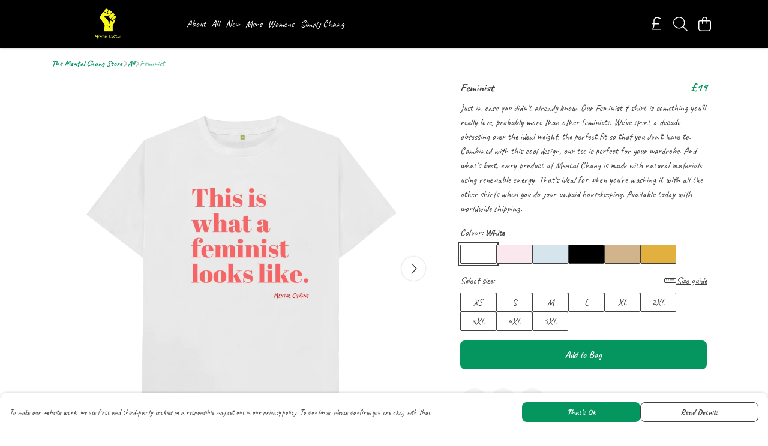

--- FILE ---
content_type: text/html
request_url: https://mentalchang.com/product/feminist/
body_size: 3138
content:
<!DOCTYPE html>
<html lang="en">
  <head>
    <meta charset="UTF-8">
    <meta name="viewport" content="width=device-width, initial-scale=1.0">
    <link id="apple-touch-icon" rel="apple-touch-icon" href="#">
    <script type="module" crossorigin="" src="/assets/index.a8e26c9c.js"></script>
    <link rel="modulepreload" crossorigin="" href="/assets/vue.0ac7cc2d.js">
    <link rel="modulepreload" crossorigin="" href="/assets/sentry.13e8e62e.js">
    <link rel="stylesheet" href="/assets/index.dca9b00c.css">
  <link rel="manifest" href="/manifest.webmanifest"><title>Feminist</title><link crossorigin="" href="https://fonts.gstatic.com" rel="preconnect"><link href="https://images.teemill.com" rel="preconnect"><link as="fetch" href="https://mentalchang.com/omnis/v3/frontend/277621/getStoreCoreData/json/" rel="preload"><link as="fetch" href="/omnis/v3/division/277621/products/feminist/" rel="preload"><link as="fetch" href="/omnis/v3/division/277621/products/feminist/stock/" rel="preload"><link fetchpriority="high" as="image" imagesizes="(max-width: 768px) 100vw, 1080px" imagesrcset="https://images.podos.io/xg90nhcgawqbm7e7fyh54uqdcwkmgiji6qaxqci7icsnd1cu.png.webp?w=640&h=640&v=2 640w, https://images.podos.io/xg90nhcgawqbm7e7fyh54uqdcwkmgiji6qaxqci7icsnd1cu.png.webp?w=1080&h=1080&v=2 1080w" href="https://images.podos.io/xg90nhcgawqbm7e7fyh54uqdcwkmgiji6qaxqci7icsnd1cu.png.webp?w=1080&h=1080&v=2" rel="preload"><link data-vue-meta="1" href="https://mentalchang.com/product/feminist/" rel="canonical"><link rel="modulepreload" crossorigin="" href="/assets/ProductPage.cb175c7c.js"><link rel="preload" as="style" href="/assets/ProductPage.9291810a.css"><link rel="modulepreload" crossorigin="" href="/assets/index.cacf6752.js"><link rel="modulepreload" crossorigin="" href="/assets/AddToCartPopup.5dfb6a69.js"><link rel="modulepreload" crossorigin="" href="/assets/faCheck.dfaa78ad.js"><link rel="modulepreload" crossorigin="" href="/assets/ProductReviewPopup.vue_vue_type_script_setup_true_lang.bbf767cc.js"><link rel="modulepreload" crossorigin="" href="/assets/index.955e07c8.js"><link rel="modulepreload" crossorigin="" href="/assets/faImages.ba69ccaa.js"><link rel="modulepreload" crossorigin="" href="/assets/SizeChartPopup.997fc4e0.js"><link rel="preload" as="style" href="/assets/SizeChartPopup.92291e53.css"><link rel="modulepreload" crossorigin="" href="/assets/startCase.e7ff5ac8.js"><link rel="modulepreload" crossorigin="" href="/assets/faThumbsUp.f2b41ee8.js"><link rel="modulepreload" crossorigin="" href="/assets/faTruckFast.8df4ae19.js"><link rel="modulepreload" crossorigin="" href="/assets/faTruckFast.125a6e53.js"><link rel="modulepreload" crossorigin="" href="/assets/faClock.d30b7367.js"><link rel="modulepreload" crossorigin="" href="/assets/faRulerHorizontal.278e5f14.js"><link rel="modulepreload" crossorigin="" href="/assets/faPaintbrush.0521071c.js"><link rel="modulepreload" crossorigin="" href="/assets/ProductStock.81943691.js"><link rel="preload" as="style" href="/assets/ProductStock.e62963f7.css"><link rel="modulepreload" crossorigin="" href="/assets/faInfoCircle.e4ead9be.js"><link rel="modulepreload" crossorigin="" href="/assets/EcoIcons.1afde1b0.js"><link rel="modulepreload" crossorigin="" href="/assets/faSync.f6d064f4.js"><link rel="modulepreload" crossorigin="" href="/assets/faComment.07f0a69b.js"><link rel="modulepreload" crossorigin="" href="/assets/faChevronUp.3c353647.js"><link rel="modulepreload" crossorigin="" href="/assets/ProductImageCarousel.e9dffa34.js"><link rel="preload" as="style" href="/assets/ProductImageCarousel.04a3cc9e.css"><link rel="modulepreload" crossorigin="" href="/assets/faMicrochipAi.c8227cca.js"><link rel="modulepreload" crossorigin="" href="/assets/store.a7406963.js"><link rel="modulepreload" crossorigin="" href="/assets/logger.5c8ef8e6.js"><link rel="modulepreload" crossorigin="" href="/assets/productProvider.ff2fb933.js"><link rel="modulepreload" crossorigin="" href="/assets/confirm-leave-mixin.75a3cd55.js"><script>window.division_key = '277621';</script><meta data-vue-meta="1" vmid="author" content="Feminist" name="author"><meta data-vue-meta="1" vmid="url" content="https://mentalchang.com/product/feminist/" name="url"><meta data-vue-meta="1" vmid="description" content="Just in case you didn't already know. Our Feminist t-shirt is something you'll really love, probably more than other feminists. We've spent a decade o..." name="description"><meta data-vue-meta="1" vmid="og:type" content="website" property="og:type"><meta data-vue-meta="1" vmid="og:url" content="https://mentalchang.com/product/feminist/" property="og:url"><meta data-vue-meta="1" vmid="og:title" content="Feminist" property="og:title"><meta data-vue-meta="1" vmid="og:description" content="Just in case you didn't already know. Our Feminist t-shirt is something you'll really love, probably more than other feminists. We've spent a decade o..." property="og:description"><meta data-vue-meta="1" vmid="og:image" content="https://images.podos.io/xg90nhcgawqbm7e7fyh54uqdcwkmgiji6qaxqci7icsnd1cu.png" property="og:image"><meta vmid="og:site_name" content="The Mental Chang Store" property="og:site_name"><meta data-vue-meta="1" vmid="twitter:card" content="photo" property="twitter:card"><meta data-vue-meta="1" vmid="twitter:description" content="Just in case you didn't already know. Our Feminist t-shirt is something you'll really love, probably more than other feminists. We've spent a decade o..." property="twitter:description"><meta data-vue-meta="1" vmid="twitter:title" content="Feminist" property="twitter:title"><meta data-vue-meta="1" vmid="twitter:image" content="https://images.podos.io/xg90nhcgawqbm7e7fyh54uqdcwkmgiji6qaxqci7icsnd1cu.png" property="twitter:image"><meta vmid="apple-mobile-web-app-capable" content="yes" property="apple-mobile-web-app-capable"><meta vmid="apple-mobile-web-app-status-bar-style" content="black" property="apple-mobile-web-app-status-bar-style"><meta vmid="apple-mobile-web-app-title" content="The Mental Chang Store" property="apple-mobile-web-app-title"><meta content="EkCmoFrih2zLco0KJMFAc1AdmgYyQkrnLdIep5YFUt0" name="google-site-verification"><style>@font-face {
  font-family: "Caveat Fallback: Arial";
  src: local('Arial');
  ascent-override: 125.3698%;
  descent-override: 39.1781%;
  size-adjust: 76.5735%;
}
@font-face {
  font-family: "Caveat Fallback: Roboto";
  src: local('Roboto');
  ascent-override: 125.5085%;
  descent-override: 39.2214%;
  size-adjust: 76.4888%;
}</style></head>

  <body>
    <div id="app"></div>
    
  <noscript><iframe src="https://www.googletagmanager.com/ns.html?id=GTM-MH6RJHM" height="0" width="0" style="display:none;visibility:hidden"></iframe></noscript><noscript>This site relies on JavaScript to do awesome things, please enable it in your browser</noscript></body>
  <script>
    (() => {
      /**
       * Disable the default browser prompt for PWA installation
       * @see https://developer.mozilla.org/en-US/docs/Web/API/BeforeInstallPromptEvent
       */
      window.addEventListener('beforeinstallprompt', event => {
        event.preventDefault();
      });

      var activeWorker = navigator.serviceWorker?.controller;
      var appVersion = window.localStorage.getItem('appVersion');
      var validVersion = 'v1';

      if (!activeWorker) {
        window.localStorage.setItem('appVersion', validVersion);

        return;
      }

      if (!appVersion || appVersion !== validVersion) {
        window.localStorage.setItem('appVersion', validVersion);

        if (navigator.serviceWorker) {
          navigator.serviceWorker
            .getRegistrations()
            .then(function (registrations) {
              var promises = [];

              registrations.forEach(registration => {
                promises.push(registration.unregister());
              });

              if (window.caches) {
                caches.keys().then(cachedFiles => {
                  cachedFiles.forEach(cache => {
                    promises.push(caches.delete(cache));
                  });
                });
              }

              Promise.all(promises).then(function () {
                console.log('Reload Window: Index');
                window.location.reload();
              });
            });
        }
      }
    })();
  </script>
</html>


--- FILE ---
content_type: text/javascript
request_url: https://mentalchang.com/assets/TmlCurrencySymbol.47a57ff5.js
body_size: 4225
content:
import{_ as k}from"./index.a8e26c9c.js";import{K as F,x as t,y as l,S as q,P as z,Z as _,N as E}from"./vue.0ac7cc2d.js";import"./sentry.13e8e62e.js";var g={},v={},P;function j(){return P||(P=1,function(i){Object.defineProperty(i,"__esModule",{value:!0});var a="fal",C="sterling-sign",u=320,f=512,e=[163,"gbp","pound-sign"],n="f154",r="M0 272C0 263.2 7.164 256 16 256H240C248.8 256 256 263.2 256 272C256 280.8 248.8 288 240 288H16C7.164 288 0 280.8 0 272zM168 64C119.4 64 80 103.4 80 152V278.1C80 336.9 67.02 394.9 42.12 448H304C312.8 448 320 455.2 320 464C320 472.8 312.8 480 304 480H16C10.35 480 5.124 477 2.242 472.2C-.641 467.3-.7504 461.3 1.954 456.3L3.066 454.3C32.55 400.2 48 339.7 48 278.1V152C48 85.73 101.7 32 168 32H175.1C188 32 200.8 34.08 213.1 38.16L293.1 64.82C301.4 67.62 305.1 76.68 303.2 85.06C300.4 93.44 291.3 97.97 282.9 95.18L202.1 68.52C193.1 65.53 184.6 64 175.1 64L168 64z";i.definition={prefix:a,iconName:C,icon:[u,f,e,n,r]},i.faSterlingSign=i.definition,i.prefix=a,i.iconName=C,i.width=u,i.height=f,i.ligatures=e,i.unicode=n,i.svgPathData=r,i.aliases=e}(v)),v}var y;function K(){return y||(y=1,function(i){Object.defineProperty(i,"__esModule",{value:!0});var a=j();i.definition={prefix:a.prefix,iconName:a.iconName,icon:[a.width,a.height,a.aliases,a.unicode,a.svgPathData]},i.faPoundSign=i.definition,i.prefix=a.prefix,i.iconName=a.iconName,i.width=a.width,i.height=a.height,i.ligatures=a.aliases,i.unicode=a.unicode,i.svgPathData=a.svgPathData,i.aliases=a.aliases}(g)),g}var O=K(),d={},D;function Y(){return D||(D=1,function(i){Object.defineProperty(i,"__esModule",{value:!0});var a="fal",C="dollar-sign",u=320,f=512,e=[128178,61781,"dollar","usd"],n="24",r="M176 64.78C207.7 67.45 237.9 73.82 259.8 79.15C268.4 81.24 273.6 89.89 271.5 98.48C269.5 107.1 260.8 112.3 252.2 110.2C219.2 102.2 170.2 92.71 127.9 96.25C106.8 98.02 88.75 102.9 75.32 111.7C62.43 120.2 53.01 132.6 49.36 151.9C46.56 166.7 48.33 177.5 52.35 185.7C56.46 194.2 63.66 201.6 74.26 208.4C96.21 222.4 128.3 230.9 164.1 240.3L165.7 240.7C199.4 249.5 236.3 259.2 262.9 276.2C276.9 285.1 288.1 296.5 296.4 311.8C303.1 327.3 305.9 345.2 302.1 365.5C295.6 399.8 271.4 422.9 239.4 435.4C220.8 442.7 199.2 446.6 176 447.4V496C176 504.8 168.8 512 160 512C151.2 512 144 504.8 144 496V446.5C137.8 445.1 131.5 445.3 125.1 444.3L125 444.3C98.79 440.4 59.31 431.4 25.67 416.9C17.55 413.4 13.81 403.1 17.31 395.9C20.81 387.8 30.22 384 38.33 387.5C68.67 400.6 105.3 409 129.7 412.7C168.6 418.2 202.8 415.4 227.7 405.6C252.2 396 266.7 380.3 270.6 359.6C273.4 344.8 271.7 334.1 267.6 325.8C263.5 317.4 256.3 309.9 245.7 303.2C223.8 289.2 191.7 280.6 155.9 271.2L154.3 270.8C120.6 262 83.71 252.3 57.06 235.4C43.14 226.5 31.01 215 23.57 199.7C16.05 184.2 14.07 166.3 17.91 146C23.2 118 37.72 98.08 57.81 84.94C77.36 72.16 101.3 66.38 125.2 64.37C131.4 63.85 137.7 63.58 144 63.51V16C144 7.164 151.2 0 160 0C168.8 0 176 7.164 176 16V64.78z";i.definition={prefix:a,iconName:C,icon:[u,f,e,n,r]},i.faDollarSign=i.definition,i.prefix=a,i.iconName=C,i.width=u,i.height=f,i.ligatures=e,i.unicode=n,i.svgPathData=r,i.aliases=e}(d)),d}var c=Y(),o={},N;function B(){return N||(N=1,function(i){Object.defineProperty(i,"__esModule",{value:!0});var a="fal",C="euro-sign",u=384,f=512,e=[8364,"eur","euro"],n="f153",r="M48 224C39.16 224 32 216.8 32 208C32 199.2 39.16 192 48 192H73.28C100.8 99.47 186.5 32 288 32H336.1C345.8 32 352.1 39.16 352.1 48C352.1 56.84 345.8 64 336.1 64H288C204.4 64 133.3 117.4 106.9 192H304C312.8 192 320 199.2 320 208C320 216.8 312.8 224 304 224H98.65C96.91 234.4 96 245.1 96 256C96 266.9 96.91 277.6 98.65 288H304C312.8 288 320 295.2 320 304C320 312.8 312.8 320 304 320H106.9C133.3 394.6 204.4 448 288 448H336.1C345.8 448 352.1 455.2 352.1 464C352.1 472.8 345.8 480 336.1 480H288C186.5 480 100.8 412.5 73.28 320H48C39.16 320 32 312.8 32 304C32 295.2 39.16 288 48 288H66.27C64.77 277.5 64 266.9 64 256C64 245.1 64.77 234.5 66.27 224H48z";i.definition={prefix:a,iconName:C,icon:[u,f,e,n,r]},i.faEuroSign=i.definition,i.prefix=a,i.iconName=C,i.width=u,i.height=f,i.ligatures=e,i.unicode=n,i.svgPathData=r,i.aliases=e}(o)),o}var W=B(),h={},L;function I(){return L||(L=1,function(i){Object.defineProperty(i,"__esModule",{value:!0});var a="fal",C="yen-sign",u=320,f=512,e=[165,"cny","jpy","rmb","yen"],n="f157",r="M160 220.6L291 38.65C296.2 31.48 306.2 29.85 313.4 35.02C320.5 40.18 322.1 50.18 316.1 57.35L196.1 224H272C280.8 224 288 231.2 288 240C288 248.8 280.8 256 272 256H176V320H272C280.8 320 288 327.2 288 336C288 344.8 280.8 352 272 352H176V464C176 472.8 168.8 480 160 480C151.2 480 144 472.8 144 464V352H48C39.16 352 32 344.8 32 336C32 327.2 39.16 320 48 320H144V256H48C39.16 256 32 248.8 32 240C32 231.2 39.16 224 48 224H123L3.017 57.35C-2.147 50.18-.5187 40.18 6.652 35.02C13.82 29.85 23.82 31.48 28.99 38.65L160 220.6z";i.definition={prefix:a,iconName:C,icon:[u,f,e,n,r]},i.faYenSign=i.definition,i.prefix=a,i.iconName=C,i.width=u,i.height=f,i.ligatures=e,i.unicode=n,i.svgPathData=r,i.aliases=e}(h)),h}var R=I(),S={},b;function T(){return b||(b=1,function(i){Object.defineProperty(i,"__esModule",{value:!0});var a="fal",C="won-sign",u=512,f=512,e=[8361,"krw","won"],n="f159",r="M96.74 256H183.4L240.6 43.84C242.4 36.85 248.8 32 256 32C263.2 32 269.6 36.86 271.4 43.84L328.6 256H415.3L480.7 43.3C483.3 34.85 492.3 30.11 500.7 32.71C509.2 35.31 513.9 44.26 511.3 52.71L448.7 256H496C504.8 256 512 263.2 512 272C512 280.8 504.8 288 496 288H438.9L383.3 468.7C381.2 475.5 374.8 480.1 367.7 479.1C360.6 479.9 354.4 475 352.6 468.2L304 288H207.1L159.5 468.2C157.6 475 151.4 479.9 144.3 479.1C137.2 480.1 130.8 475.5 128.7 468.7L73.11 288H16C7.164 288 0 280.8 0 272C0 263.2 7.164 256 16 256H63.26L.7078 52.71C-1.891 44.26 2.849 35.31 11.3 32.71C19.74 30.11 28.69 34.85 31.29 43.3L96.74 256zM106.6 288L142.1 406.3L174.8 288H106.6zM216.6 256H295.4L256 109.5L216.6 256zM337.2 288L369 406.3L405.4 288H337.2z";i.definition={prefix:a,iconName:C,icon:[u,f,e,n,r]},i.faWonSign=i.definition,i.prefix=a,i.iconName=C,i.width=u,i.height=f,i.ligatures=e,i.unicode=n,i.svgPathData=r,i.aliases=e}(S)),S}var U=T(),H={},M;function Z(){return M||(M=1,function(i){Object.defineProperty(i,"__esModule",{value:!0});var a="fal",C="rupee-sign",u=448,f=512,e=[8360,"rupee"],n="f156",r="M.0003 80C.0003 53.49 21.49 32 48 32H112C191.5 32 256 96.47 256 176C256 241.6 212.1 296.1 152.1 314.3L206.1 458.3C210.1 466.6 205.1 475.8 197.7 478.1C189.4 482.1 180.2 477.1 177 469.7L119.9 319.8C117.3 319.9 114.7 320 112 320H32V464C32 472.8 24.84 480 16 480C7.164 480 0 472.8 0 464L.0003 80zM32 288H112C173.9 288 224 237.9 224 176C224 114.1 173.9 64 112 64H48C39.16 64 32 71.16 32 80V288zM298.5 282.1C300.7 287.2 304.4 291.7 310.1 296C322.1 305.2 339.9 311.3 361.5 318.6L361.6 318.6C381.6 325.4 405.1 333.4 422.3 347.4C431.2 354.7 438.8 363.1 443.4 375.8C448 387.7 449.2 401.1 446.8 416.2C442.9 441.7 427.9 460.2 406.6 470.4C385.9 480.4 360.3 482.2 333.8 477.6L333.7 477.6C324.8 475.9 313.1 472.1 302.7 468.3C295.7 465.8 288.5 463 282.5 460.7C279.4 459.5 276.7 458.5 274.4 457.6C266.1 454.5 261.9 445.3 265 437C268.1 428.8 277.3 424.6 285.6 427.7C288.3 428.7 291.3 429.8 294.5 431C300.3 433.3 306.8 435.8 313.5 438.2C324 441.1 333.4 444.1 339.4 446.1C361.4 449.9 379.8 447.8 392.7 441.6C405 435.7 412.1 425.8 415.2 411.3C416.8 400.7 415.8 393.1 413.6 387.4C411.4 381.6 407.6 376.7 402 372.2C390.2 362.5 372.5 356.1 351.2 348.9L348.4 347.9C329.2 341.4 306.1 333.9 290.6 321.5C281.7 314.6 273.9 305.9 269 294.5C264.2 283 262.9 270 265.2 255.6C268.8 231.7 284.1 213.5 304.8 202.1C325.3 192.6 351.2 189.4 378.2 194.2C385.9 195.5 409.2 200.6 417.6 203.1C426 205.6 430.9 214.5 428.3 222.1C425.8 231.5 416.9 236.3 408.4 233.7C401.7 231.7 379.7 226.9 372.6 225.7C351.2 221.9 332.6 224.8 319.4 231.5C306.3 238.1 298.7 248.3 296.8 260.4C295.3 270.1 296.4 276.1 298.5 282.1H298.5z";i.definition={prefix:a,iconName:C,icon:[u,f,e,n,r]},i.faRupeeSign=i.definition,i.prefix=a,i.iconName=C,i.width=u,i.height=f,i.ligatures=e,i.unicode=n,i.svgPathData=r,i.aliases=e}(H)),H}var A=Z(),s={},V;function G(){return V||(V=1,function(i){Object.defineProperty(i,"__esModule",{value:!0});var a="fal",C="shekel-sign",u=448,f=512,e=[8362,"ils","shekel","sheqel","sheqel-sign"],n="f20b",r="M192 32C253.9 32 304 82.14 304 144V336C304 344.8 296.8 352 288 352C279.2 352 272 344.8 272 336V144C272 99.82 236.2 64 192 64H80C71.16 64 64 71.16 64 80V464C64 472.8 56.84 480 48 480C39.16 480 32 472.8 32 464V80C32 53.49 53.49 32 80 32H192zM192 480C165.5 480 144 458.5 144 432V176C144 167.2 151.2 160 160 160C168.8 160 176 167.2 176 176V432C176 440.8 183.2 448 192 448H304C348.2 448 384 412.2 384 368V48C384 39.16 391.2 32 400 32C408.8 32 416 39.16 416 48V368C416 429.9 365.9 480 304 480H192z";i.definition={prefix:a,iconName:C,icon:[u,f,e,n,r]},i.faShekelSign=i.definition,i.prefix=a,i.iconName=C,i.width=u,i.height=f,i.ligatures=e,i.unicode=n,i.svgPathData=r,i.aliases=e}(s)),s}var $=G(),m={},w;function J(){return w||(w=1,function(i){Object.defineProperty(i,"__esModule",{value:!0});var a="fal",C="ruble-sign",u=384,f=512,e=[8381,"rouble","rub","ruble"],n="f158",r="M240 32C319.5 32 384 96.47 384 176C384 255.5 319.5 320 240 320H96V384H304C312.8 384 320 391.2 320 400C320 408.8 312.8 416 304 416H96V464C96 472.8 88.84 480 80 480C71.16 480 64 472.8 64 464V416H16C7.164 416 0 408.8 0 400C0 391.2 7.164 384 16 384H64V320H16C7.164 320 0 312.8 0 304C0 295.2 7.164 288 16 288H64V72.69C64 50.22 82.22 32 104.7 32H240zM96 288H240C301.9 288 352 237.9 352 176C352 114.1 301.9 64 240 64H104.7C99.89 64 96 67.89 96 72.69V288z";i.definition={prefix:a,iconName:C,icon:[u,f,e,n,r]},i.faRubleSign=i.definition,i.prefix=a,i.iconName=C,i.width=u,i.height=f,i.ligatures=e,i.unicode=n,i.svgPathData=r,i.aliases=e}(m)),m}var X=J();const Q={name:"TmlCurrencySymbol",props:{currencyCode:String},data(){return{icons:{GBP:O.faPoundSign,USD:c.faDollarSign,EUR:W.faEuroSign,CAD:c.faDollarSign,AUD:c.faDollarSign,JPY:R.faYenSign,KRW:U.faWonSign,NOK:"kr",SEK:"kr",DKK:"kr",BGN:"\u043B\u0432",BRL:"R$",CNY:R.faYenSign,NZD:c.faDollarSign,CZK:"K\u010D",HKD:"HK$",HRK:"kn",HUF:"Ft",IDR:"Rp",INR:A.faRupeeSign,ISK:"kr",ILS:$.faShekelSign,CHF:"fr.",MXN:c.faDollarSign,MYR:"RM",PHP:"\u20B1",PLN:"z\u0142",RON:"lei",RUB:X.faRubleSign,SGD:c.faDollarSign,THB:"\u0E3F",TRY:"\u20BA",ZAR:"R"}}},computed:{currency(){return typeof this.currencyCode=="object"?this.currencyCode:this.$store.getters["currency/get"](this.currencyCode)},icon(){return this.icons[this.currency.code]}}},p={key:1},x={key:2};function i2(i,a,C,u,f,e){const n=F("font-awesome-icon");return t(),l("div",{class:"tml-currency-symbol",onClick:a[0]||(a[0]=r=>i.$emit("click",r))},[typeof e.icon=="object"?(t(),q(n,{key:0,icon:e.icon},null,8,["icon"])):(t(),l("span",p,[z("b",null,_(e.icon),1)])),e.currency.subScript?(t(),l("sub",x,_(e.currency.subScript),1)):E("",!0)])}const r2=k(Q,[["render",i2],["__scopeId","data-v-1e0f50ca"]]);export{r2 as default};
//# sourceMappingURL=TmlCurrencySymbol.47a57ff5.js.map


--- FILE ---
content_type: text/javascript
request_url: https://mentalchang.com/assets/faSync.f6d064f4.js
body_size: 642
content:
import"./index.a8e26c9c.js";var n={},r={},v;function o(){return v||(v=1,function(a){Object.defineProperty(a,"__esModule",{value:!0});var i="fal",c="arrows-rotate",t=512,f=512,e=[128472,"refresh","sync"],u="f021",h="M464 32C455.2 32 448 39.16 448 48v129.3C416.2 99.72 340.6 48 256 48c-102 0-188.3 72.91-205.1 173.3C49.42 230.1 55.3 238.3 64.02 239.8C64.91 239.9 65.8 240 66.67 240c7.672 0 14.45-5.531 15.77-13.34C96.69 141.7 169.7 80 256 80c72.49 0 137.3 44.88 163.6 112H304C295.2 192 288 199.2 288 208S295.2 224 304 224h160C472.8 224 480 216.8 480 208v-160C480 39.16 472.8 32 464 32zM447.1 272.2c-8.766-1.562-16.97 4.406-18.42 13.12C415.3 370.3 342.3 432 255.1 432c-72.49 0-137.3-44.88-163.6-112H208C216.8 320 224 312.8 224 304S216.8 288 208 288h-160C39.16 288 32 295.2 32 304v160C32 472.8 39.16 480 48 480S64 472.8 64 464v-129.3C95.84 412.3 171.4 464 256 464c101.1 0 188.3-72.91 205.1-173.3C462.6 281.9 456.7 273.7 447.1 272.2z";a.definition={prefix:i,iconName:c,icon:[t,f,e,u,h]},a.faArrowsRotate=a.definition,a.prefix=i,a.iconName=c,a.width=t,a.height=f,a.ligatures=e,a.unicode=u,a.svgPathData=h,a.aliases=e}(r)),r}var d;function C(){return d||(d=1,function(a){Object.defineProperty(a,"__esModule",{value:!0});var i=o();a.definition={prefix:i.prefix,iconName:i.iconName,icon:[i.width,i.height,i.aliases,i.unicode,i.svgPathData]},a.faSync=a.definition,a.prefix=i.prefix,a.iconName=i.iconName,a.width=i.width,a.height=i.height,a.ligatures=i.aliases,a.unicode=i.unicode,a.svgPathData=i.svgPathData,a.aliases=i.aliases}(n)),n}var g=C();export{g as f};
//# sourceMappingURL=faSync.f6d064f4.js.map


--- FILE ---
content_type: text/javascript
request_url: https://mentalchang.com/assets/AddToCartPopup.5dfb6a69.js
body_size: 550
content:
import{f as m}from"./faCheck.dfaa78ad.js";import{K as o,x as a,S as u,R as r,y as _,N as h,Q as s,P as t,a1 as f}from"./vue.0ac7cc2d.js";import{_ as x}from"./index.a8e26c9c.js";const k={name:"AddToCartPopup",props:{product:Object,hideReturnsPolicy:Boolean,continueText:{type:String,default:"Continue Shopping"}},data(){return{faCheck:m.faCheck}}},y={key:0},C=t("b",null,"Easy Returns and Exchanges",-1),b=f(" - instructions on the packaging for returns or exchanges. "),g=[C,b],v={class:"row"},B={class:"col-md-5 col-sm-6"},P={class:"col-md-5 col-sm-6 offset-md-2"};function w(l,n,e,E,d,N){const i=o("tml-reassurance"),c=o("tml-button"),p=o("tml-popup");return a(),u(p,{name:"added-to-cart-popup",title:"Added to bag","no-fill-mobile":"",icon:d.faCheck},{content:r(()=>[e.hideReturnsPolicy?h("",!0):(a(),_("p",y,g)),s(i,{class:"mt-4 md:block hidden","hide-returns-policy":e.hideReturnsPolicy},null,8,["hide-returns-policy"])]),footer:r(()=>[t("div",v,[t("div",B,[s(c,{class:"w-full mt-4",primary:"",text:e.continueText,onClick:n[0]||(n[0]=R=>l.$store.dispatch("overlayElements/close","added-to-cart-popup"))},null,8,["text"])]),t("div",P,[s(c,{class:"w-full mt-4",href:"/basket/",text:"View Bag"})])])]),_:1},8,["icon"])}const S=x(k,[["render",w]]);export{S as A};
//# sourceMappingURL=AddToCartPopup.5dfb6a69.js.map
